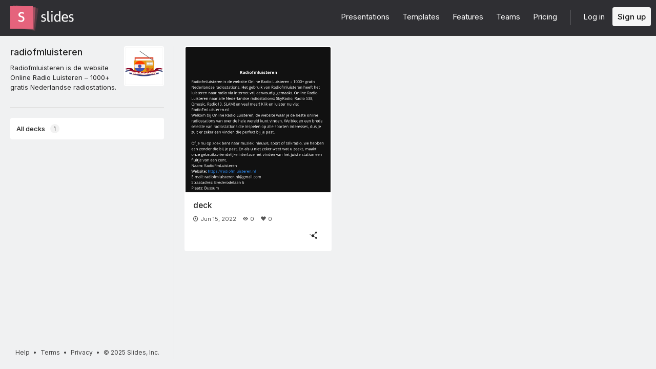

--- FILE ---
content_type: text/html; charset=utf-8
request_url: https://slides.com/radiofmluisteren
body_size: 3241
content:
<!DOCTYPE html>
<html class="sl-root users show deck-dashboard loading-filters  " data-account=""  lang="en">
  <head>
    <meta charset="utf-8" />

    <title>Presentations by radiofmluisteren</title>
    <meta name="description" content="Radiofmluisteren is de website Online Radio Luisteren – 1000+ gratis Nederlandse radiostations." />
    <meta name="viewport" content="initial-scale=1.0" />

    <meta name="theme-color" content="#2f2f33" />

    <meta property="og:title" content="Presentations by radiofmluisteren" />
    <meta property="og:description" content="Radiofmluisteren is de website Online Radio Luisteren – 1000+ gratis Nederlandse radiostations." />
    <meta property="og:site_name" content="Slides" />
    <meta property="og:image" content="https://www.gravatar.com/avatar/58c3cd37c3b4d780d643959e82a879ef?s=140&amp;d=https%3A%2F%2Fstatic.slid.es%2Fimages%2Fdefault-profile-picture.png" />
    <meta property="og:type" content="website" />
    <meta property="og:url" content="https://slides.com/radiofmluisteren" />
    <meta property="fb:app_id" content="146002942236376" />

    <meta name="mobile-web-app-capable" content="yes" />
    <meta name="apple-mobile-web-app-capable" content="yes" />
    <meta name="msapplication-tap-highlight" content="no" />

    <link rel="icon" href="/favicon.ico">
    <link rel="canonical" href="https://slides.com/radiofmluisteren" />
    <link rel="manifest" href="/manifest.json">

    <link rel="preconnect" href="https://fonts.googleapis.com">
<link rel="preconnect" href="https://fonts.gstatic.com" crossorigin>
<link href="https://fonts.googleapis.com/css2?family=Inter:wght@400;500;600&display=swap" media="print" onload="this.onload=null;this.removeAttribute('media');" rel="stylesheet" data-application-font="inter">
<noscript>
  <link href="https://fonts.googleapis.com/css2?family=Inter:wght@400;500;600&display=swap" rel="stylesheet" data-application-font="inter">
</noscript>

    <link rel="stylesheet" media="all" href="//assets-v2.slid.es/assets/slides/slides-e1d1c7e9cba43adce6c8786a4df53288c1fa4b3131725c78a8f2f028d3c32343.css" />
    <link rel="stylesheet" media="all" href="//assets-v2.slid.es/assets/application-6ef487b503e6a4f5cd7687160d054c6f43750987101388405b6fb91a7048b033.css" />
    
    <meta name="csrf-param" content="authenticity_token" />
<meta name="csrf-token" content="AafF6iVROawhNkNsM4BnyEPgoaXnNyEQKCx5H3rFun+bfmFWO8QazV8g9UkLp5vvMr40VVzthj/LaiqmzUPmNQ==" />
    <script async src="https://www.googletagmanager.com/gtag/js?id=G-LWVDH9STBJ"></script>
<script type="text/javascript">
  if( navigator.doNotTrack !== '1' && !/dnt=1/.test( window.location.search ) ) {
    window.slidesMeasurementId = 'G-LWVDH9STBJ';
    window.dataLayer = window.dataLayer || [];
    function gtag(){dataLayer.push(arguments);}
    gtag('js', new Date());
    gtag('config', 'G-LWVDH9STBJ', {
      page_title: 'users-show'
    });

  }
</script>

    	<link rel="prefetch" href="//assets-v2.slid.es/assets/deck-c73aab5e08a1db5ea466ebaff31ee500d1bfb337db0b6d4f3de2106b4a66d960.js" as="script">
	<link rel="prefetch" href="//assets-v2.slid.es/assets/deck-v2-29ef053ca201f1a5ae0e2a05a67b6df8dbc44fd5f665d71f8df5d78f4e5b95e7.css" as="style">


  </head>
  <body data-layout=grid>
    
    <div id="container" class="container">
      

<header class="global-header ">
  <div class="wrapper">
    <div class="slides-logo logo-animation">
      <a class="symbol" href="/" aria-label="Go to the Slides homepage">
        <div class="box-1"></div>
        <div class="box-2"></div>
        <div class="box-3"></div>
      </a>
      <a class="word" href="/" aria-label="Go to the Slides homepage"></a>
    </div>
    <div class="nav-wrapper">
        <ul class="nav nav-full">
          <li class="nav-item " data-page-id="home/explore">
            <a class="nav-item-anchor" href="/explore"><span class="nav-item-label wide">Presentations</span></a>
          </li>
          <li class="nav-item " data-page-id="home/templates">
            <a class="nav-item-anchor" href="/templates"><span class="nav-item-label wide">Templates</span></a>
          </li>
          <li class="nav-item " data-page-id="home/features">
            <a class="nav-item-anchor" href="/features"><span class="nav-item-label">Features</span></a>
          </li>
          <li class="nav-item " data-page-id="marketing/teams">
            <a class="nav-item-anchor" href="/for-teams"><span class="nav-item-label wide">Teams</span></a>
          </li>
          <li class="nav-item " data-page-id="static/pricing">
            <a class="nav-item-anchor" href="/pricing?h=1"><span class="nav-item-label">Pricing</span></a>
          </li>
          <li class="nav-item-divider hide-in-overlay-menu"></li>
          <li class="nav-item hide-in-overlay-menu" data-page-id="sessions/new">
            <a class="nav-item-anchor" href="/users/sign_in"><span class="nav-item-label">Log in</span></a>
          </li>
          <li class="nav-item hide-in-overlay-menu nav-item-highlighted">
            <a class="nav-item-anchor" href="/pricing"><span class="nav-item-label">Sign up</span></a>
          </li>
        </ul>
        <ul class="nav nav-compact">
          <li class="nav-item" data-page-id="sessions/new">
            <a class="nav-item-anchor" href="/users/sign_in"><span class="nav-item-label">Log in</span></a>
          </li>
          <li class="nav-item">
            <a class="nav-item-anchor" href="/pricing"><span class="nav-item-label">Sign up</span></a>
          </li>
          <li class="nav-item menu-button nav-item-highlighted">
            <button class="nav-item-anchor">
              <span class="nav-item-label wide">Menu</span>
              <svg class="menu-arrow" viewBox="0 0 20 20" width="18" height="18" style="vertical-align: middle;">
                <path fill="currentColor" d="M4.516 7.548c0.436-0.446 1.043-0.481 1.576 0l3.908 3.747 3.908-3.747c0.533-0.481 1.141-0.446 1.574 0 0.436 0.445 0.408 1.197 0 1.615-0.406 0.418-4.695 4.502-4.695 4.502-0.217 0.223-0.502 0.335-0.787 0.335s-0.57-0.112-0.789-0.335c0 0-4.287-4.084-4.695-4.502s-0.436-1.17 0-1.615z"></path>
              </svg>
            </button>
          </li>
        </ul>
    </div>
  </div>
</header>


      
      <main id="main" class="main " role="main">
        




<div class="app-nav">

	<header class="app-nav-header">
		<div class="user-info">
	<div class="picture" style="background-image: url(https://www.gravatar.com/avatar/58c3cd37c3b4d780d643959e82a879ef?s=140&amp;d=https%3A%2F%2Fstatic.slid.es%2Fimages%2Fdefault-profile-picture.png)"></div>
	<div class="text">
		<h3 class="title">
			<a href="/radiofmluisteren" class="username">radiofmluisteren</a>
		</h3>
			<p class="description">Radiofmluisteren is de website Online Radio Luisteren – 1000+ gratis Nederlandse radiostations.</p>
		<ul class="links">
			
			
		</ul>
	</div>
	<div class="clear"></div>
</div>
	</header>

	<div class="app-nav-toggle">
		<span class="label label-closed">All decks</span><span class="icon icon-closed i-chevron-down"></span>
		<span class="label label-opened">Close</span><span class="icon icon-opened i-chevron-up"></span>
	</div>

	<div class="app-nav-section" data-tab-id="personal">
		<div class="sl-tags">
			<div class="app-nav-item sl-tags-all sl-tags-tag app-nav-tab focus-outline selected" tabindex="0"><span class="label">All decks</span> <span class="sl-tags-match-count">1</span></div>
			<div class="sl-tags-list"></div>
		</div>
	</div>
	<div class="dragging-overlay"></div>

	<footer class="global-footer global-footer-minimal ">
  <div class="legal">
    <a href="https://help.slides.com">Help</a>
    &bull; <a href="https://slides.com/terms?root=true">Terms</a>
    &bull; <a href="https://slides.com/privacy?root=true">Privacy</a>
    &bull; <span class="copyright">&copy; 2025 Slides, Inc.</span>
   </div>
</footer>

</div>

<div class="content-wrapper">
	


		<section class="presentations">
				<ul class="decks decks-skeleton visible">
				</ul>

				<ul class="decks visible" data-tab-id="personal">
<li class="deck public "
	data-id="2415439" 
	data-url="/radiofmluisteren/deck" 
	data-slug="deck" 
	data-description="" 
	data-view-count="0" 
	data-visibility="all" 
	data-share-notes="" 
	data-created-at="2022-06-15 06:48:48 UTC" 
	data-user-id="2163863" 
	data-username="radiofmluisteren" 
	data-user-account-type="default"
	>

		<a class="deck-link" href="/radiofmluisteren/deck"></a>

	<div class="sl-deck-thumbnail no-float auto-width" data-preview-url="/radiofmluisteren/deck">
		<div class="deck-thumb">
			<img class="deck-thumb-image" src="https://media.slid.es/thumbnails/2c9f88d62c2f66963c7c0675d18ea809/thumb.jpg?1655275961" loading="lazy">
		</div>

	</div>

	<h2 class="deck-title"><span class="deck-title-value ">deck</span></h2>
	<p class="deck-description"><span class="deck-description-value "></span></p>
	<div class="deck-metadata">
			<span class="deck-metadata-item status" data-tooltip="Date created"><span class="icon i-clock"></span>Jun 15, 2022</span>
			<span class="deck-metadata-item views" data-tooltip="Views" data-tooltip-delay="500"><span class="icon i-eye"></span>0</span>
			<span class="deck-metadata-item kudos" data-tooltip="Kudos" data-tooltip-delay="500"><span class="icon i-heart-fill"></span>0</span>
	</div>
	<div class="deck-controls is-interactive">
			<button class="button white share l" data-tooltip="Share"><span class="icon i-share"></span></button>
	</div>
</li></ul>
		</section>

	<div class="dragging-overlay"></div>
</div>
      </main>
      <footer class="global-footer global-footer-minimal ">
  <div class="legal">
    <a href="https://help.slides.com">Help</a>
    &bull; <a href="https://slides.com/terms?root=true">Terms</a>
    &bull; <a href="https://slides.com/privacy?root=true">Privacy</a>
    &bull; <span class="copyright">&copy; 2025 Slides, Inc.</span>
   </div>
</footer>

    </div> <!--! end of #container -->
    
<script>
	var SLConfig = {"user":{"id":2163863,"username":"radiofmluisteren","name":"radiofmluisteren","description":"Radiofmluisteren is de website Online Radio Luisteren – 1000+ gratis Nederlandse radiostations.","thumbnail_url":"https://www.gravatar.com/avatar/58c3cd37c3b4d780d643959e82a879ef?s=140\u0026d=https%3A%2F%2Fstatic.slid.es%2Fimages%2Fdefault-profile-picture.png","account_type":"default","team_id":null,"settings":{"id":52605223,"present_controls":true,"present_upsizing":true,"present_pointer":false,"present_notes":true,"default_deck_tag_id":null}}};
</script>
    <script src="//assets-v2.slid.es/assets/application-93eb0279d9ac552aefb6022250d04750a82693e3149668280460744c15d9bb31.js" defer="defer"></script>
    	<script>
	var SLDeckTags = [];
	var SLTotalDecks = 1;
	var SLTotalDecksSharedWithMe = 0;
	var SLDecksPerPage = 50;
	</script>

    
  </body>
</html>
